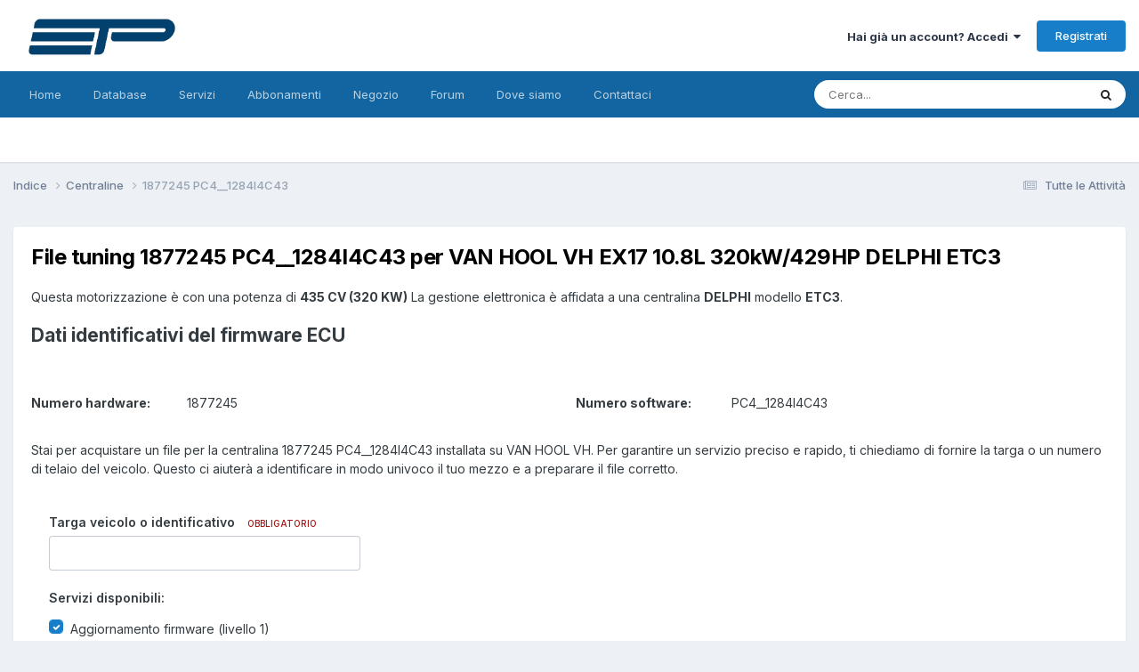

--- FILE ---
content_type: text/html;charset=UTF-8
request_url: https://www.etpsolutions.com/software/69515/
body_size: 13256
content:
<!DOCTYPE html>
<html lang="it-IT" dir="ltr">
	<head>
		<meta charset="utf-8">
        
		<title>File tuning 1877245 PC4__1284I4C43 - ETP Solutions Sagl</title>
		
			<!-- Google tag (gtag.js) -->
<script async src="https://www.googletagmanager.com/gtag/js?id=G-71PS7VCCSE"></script>
<script>
  window.dataLayer = window.dataLayer || [];
  function gtag(){dataLayer.push(arguments);}
  gtag('js', new Date());
  gtag('config', 'G-71PS7VCCSE');
</script>
<meta name="google-adsense-account" content="ca-pub-7818985691791835">
		
		
		
		

	<meta name="viewport" content="width=device-width, initial-scale=1">


	
	
		<meta property="og:image" content="https://www.etpsolutions.com/uploads/monthly_2024_01/resize2ETPNEWneroetrasparentesenzaspazilaterali.png.3dfaa6f419c1d5b53e18d57e99a2259c.png">
	


	<meta name="twitter:card" content="summary_large_image" />


	
		<meta name="twitter:site" content="@ETP_Solutions" />
	



	
		
			
				<meta property="og:title" content="File tuning 1877245 PC4__1284I4C43">
			
		
	

	
		
			
				<meta property="og:type" content="website">
			
		
	

	
		
			
				<meta property="og:url" content="https://www.etpsolutions.com/software/69515/">
			
		
	

	
		
			
				<meta name="description" content="per VAN HOOL VH EX17 10.8L 320kW/429HP DELPHI ETC3">
			
		
	

	
		
			
				<meta property="og:description" content="per VAN HOOL VH EX17 10.8L 320kW/429HP DELPHI ETC3">
			
		
	

	
		
			
				<meta property="og:updated_time" content="2024-10-16T08:15:00Z">
			
		
	

	
		
			
				<meta property="og:site_name" content="ETP Solutions Sagl">
			
		
	

	
		
			
				<meta property="og:locale" content="it_IT">
			
		
	


	
		<link rel="canonical" href="https://www.etpsolutions.com/software/69515/" />
	





<link rel="manifest" href="https://www.etpsolutions.com/manifest.webmanifest/">
<meta name="msapplication-config" content="https://www.etpsolutions.com/browserconfig.xml/">
<meta name="msapplication-starturl" content="/">
<meta name="application-name" content="ETP Solutions Sagl">
<meta name="apple-mobile-web-app-title" content="ETP Solutions Sagl">

	<meta name="theme-color" content="#ffffff">










<link rel="preload" href="//www.etpsolutions.com/applications/core/interface/font/fontawesome-webfont.woff2?v=4.7.0" as="font" crossorigin="anonymous">
		


	<link rel="preconnect" href="https://fonts.googleapis.com">
	<link rel="preconnect" href="https://fonts.gstatic.com" crossorigin>
	
		<link href="https://fonts.googleapis.com/css2?family=Inter:wght@300;400;500;600;700&display=swap" rel="stylesheet">
	



	<link rel='stylesheet' href='https://www.etpsolutions.com/uploads/css_built_45/341e4a57816af3ba440d891ca87450ff_framework.css?v=44cff8916d1759822281' media='all'>

	<link rel='stylesheet' href='https://www.etpsolutions.com/uploads/css_built_45/05e81b71abe4f22d6eb8d1a929494829_responsive.css?v=44cff8916d1759822281' media='all'>

	<link rel='stylesheet' href='https://www.etpsolutions.com/uploads/css_built_45/20446cf2d164adcc029377cb04d43d17_flags.css?v=44cff8916d1759822281' media='all'>

	<link rel='stylesheet' href='https://www.etpsolutions.com/uploads/css_built_45/90eb5adf50a8c640f633d47fd7eb1778_core.css?v=44cff8916d1759822281' media='all'>

	<link rel='stylesheet' href='https://www.etpsolutions.com/uploads/css_built_45/5a0da001ccc2200dc5625c3f3934497d_core_responsive.css?v=44cff8916d1759822281' media='all'>

	<link rel='stylesheet' href='https://www.etpsolutions.com/uploads/page_objects/services.css.6fb29a8a683ccd59c7749089b83558da.css?v=44cff8916d1759822281' media='all'>

	<link rel='stylesheet' href='https://www.etpsolutions.com/uploads/css_built_45/9037af43189dec1f1ca4d162227a3350_record.css?v=44cff8916d1759822281' media='all'>

	<link rel='stylesheet' href='https://www.etpsolutions.com/uploads/css_built_45/97c0a48072ce601c9764cb6b00a6588a_page.css?v=44cff8916d1759822281' media='all'>





<link rel='stylesheet' href='https://www.etpsolutions.com/uploads/css_built_45/258adbb6e4f3e83cd3b355f84e3fa002_custom.css?v=44cff8916d1759822281' media='all'>




		
		

	
	<link rel='shortcut icon' href='https://www.etpsolutions.com/uploads/monthly_2024_01/1067437501_resize2ETPNEWneroetrasparentesenzaspazilaterali.png' type="image/png">

	</head>
	<body class="ipsApp ipsApp_front ipsJS_none ipsClearfix cCmsDatabase_centraline" data-controller="core.front.core.app"  data-message=""  data-pageapp="cms" data-pagelocation="front" data-pagemodule="pages" data-pagecontroller="page" data-pageid="69515"   data-pagename="software" >
		
        

        

		<a href="#ipsLayout_mainArea" class="ipsHide" title="Vai al contenuto principale di questa pagina" accesskey="m">Vai al contenuto</a>
		





		<div id="ipsLayout_header" class="ipsClearfix">
			<header>
				<div class="ipsLayout_container">
					


<a href='https://www.etpsolutions.com/' id='elLogo' accesskey='1'><img src="https://www.etpsolutions.com/uploads/monthly_2024_04/imageedit_5_3955393769.png.98b39825cc19ed66381082811f0af328.png" alt='ETP Solutions Sagl'></a>

					
						

	<ul id="elUserNav" class="ipsList_inline cSignedOut ipsResponsive_showDesktop">
		
        
		
        
        
            
            
	


	<li class='cUserNav_icon ipsHide' id='elCart_container'></li>
	<li class='elUserNav_sep ipsHide' id='elCart_sep'></li>

<li id="elSignInLink">
                <a href="https://www.etpsolutions.com/login/" data-ipsmenu-closeonclick="false" data-ipsmenu id="elUserSignIn">
                    Hai già un account? Accedi  <i class="fa fa-caret-down"></i>
                </a>
                
<div id='elUserSignIn_menu' class='ipsMenu ipsMenu_auto ipsHide'>
	<form accept-charset='utf-8' method='post' action='https://www.etpsolutions.com/login/'>
		<input type="hidden" name="csrfKey" value="4641a6340bdfe6069a09f0e4799eb883">
		<input type="hidden" name="ref" value="aHR0cHM6Ly93d3cuZXRwc29sdXRpb25zLmNvbS9zb2Z0d2FyZS82OTUxNS8=">
		<div data-role="loginForm">
			
			
			
				
<div class="ipsPad ipsForm ipsForm_vertical">
	<h4 class="ipsType_sectionHead">Accedi</h4>
	<br><br>
	<ul class='ipsList_reset'>
		<li class="ipsFieldRow ipsFieldRow_noLabel ipsFieldRow_fullWidth">
			
			
				<input type="email" placeholder="Indirizzo Email" name="auth" autocomplete="email">
			
		</li>
		<li class="ipsFieldRow ipsFieldRow_noLabel ipsFieldRow_fullWidth">
			<input type="password" placeholder="Password" name="password" autocomplete="current-password">
		</li>
		<li class="ipsFieldRow ipsFieldRow_checkbox ipsClearfix">
			<span class="ipsCustomInput">
				<input type="checkbox" name="remember_me" id="remember_me_checkbox" value="1" checked aria-checked="true">
				<span></span>
			</span>
			<div class="ipsFieldRow_content">
				<label class="ipsFieldRow_label" for="remember_me_checkbox">Ricordami</label>
				<span class="ipsFieldRow_desc">Non consigliato su computer condivisi</span>
			</div>
		</li>
		<li class="ipsFieldRow ipsFieldRow_fullWidth">
			<button type="submit" name="_processLogin" value="usernamepassword" class="ipsButton ipsButton_primary ipsButton_small" id="elSignIn_submit">Accedi</button>
			
				<p class="ipsType_right ipsType_small">
					
						<a href='https://www.etpsolutions.com/lostpassword/' data-ipsDialog data-ipsDialog-title='Hai dimenticato la password?'>
					
					Hai dimenticato la password?</a>
				</p>
			
		</li>
	</ul>
</div>
			
		</div>
	</form>
</div>
            </li>
            
        
		
			<li>
				
					<a href="https://www.etpsolutions.com/register/" data-ipsdialog data-ipsdialog-size="narrow" data-ipsdialog-title="Registrati"  id="elRegisterButton" class="ipsButton ipsButton_normal ipsButton_primary">Registrati</a>
				
			</li>
		
	</ul>

						
<ul class='ipsMobileHamburger ipsList_reset ipsResponsive_hideDesktop'>
	<li data-ipsDrawer data-ipsDrawer-drawerElem='#elMobileDrawer'>
		<a href='#'>
			
			
			
			
			<i class='fa fa-navicon'></i>
		</a>
	</li>
</ul>
					
				</div>
			</header>
			

	<nav data-controller='core.front.core.navBar' class=' ipsResponsive_showDesktop'>
		<div class='ipsNavBar_primary ipsLayout_container '>
			<ul data-role="primaryNavBar" class='ipsClearfix'>
				


	
		
		
		<li  id='elNavSecondary_52' data-role="navBarItem" data-navApp="cms" data-navExt="Pages">
			
			
				<a href="https://www.etpsolutions.com"  data-navItem-id="52" >
					Home<span class='ipsNavBar_active__identifier'></span>
				</a>
			
			
		</li>
	
	

	
		
		
		<li  id='elNavSecondary_58' data-role="navBarItem" data-navApp="cms" data-navExt="Pages">
			
			
				<a href="https://www.etpsolutions.com/brands/"  data-navItem-id="58" >
					Database<span class='ipsNavBar_active__identifier'></span>
				</a>
			
			
		</li>
	
	

	
		
		
		<li  id='elNavSecondary_51' data-role="navBarItem" data-navApp="cms" data-navExt="Pages">
			
			
				<a href="https://www.etpsolutions.com/services/"  data-navItem-id="51" >
					Servizi<span class='ipsNavBar_active__identifier'></span>
				</a>
			
			
		</li>
	
	

	
		
		
		<li  id='elNavSecondary_57' data-role="navBarItem" data-navApp="nexus" data-navExt="Subscriptions">
			
			
				<a href="https://www.etpsolutions.com/subscriptions/"  data-navItem-id="57" >
					Abbonamenti<span class='ipsNavBar_active__identifier'></span>
				</a>
			
			
		</li>
	
	

	
		
		
		<li  id='elNavSecondary_50' data-role="navBarItem" data-navApp="nexus" data-navExt="Store">
			
			
				<a href="https://www.etpsolutions.com/store/"  data-navItem-id="50" >
					Negozio<span class='ipsNavBar_active__identifier'></span>
				</a>
			
			
				<ul class='ipsNavBar_secondary ipsHide' data-role='secondaryNavBar'>
					


	
	

	
	

	
	

	
	

	
	

					<li class='ipsHide' id='elNavigationMore_50' data-role='navMore'>
						<a href='#' data-ipsMenu data-ipsMenu-appendTo='#elNavigationMore_50' id='elNavigationMore_50_dropdown'>Altro <i class='fa fa-caret-down'></i></a>
						<ul class='ipsHide ipsMenu ipsMenu_auto' id='elNavigationMore_50_dropdown_menu' data-role='moreDropdown'></ul>
					</li>
				</ul>
			
		</li>
	
	

	
	

	
		
		
		<li  id='elNavSecondary_26' data-role="navBarItem" data-navApp="forums" data-navExt="Forums">
			
			
				<a href="https://www.etpsolutions.com/forums/"  data-navItem-id="26" >
					Forum<span class='ipsNavBar_active__identifier'></span>
				</a>
			
			
				<ul class='ipsNavBar_secondary ipsHide' data-role='secondaryNavBar'>
					


	
	

	
	

	
	

	
	

	
		
		
		<li  id='elNavSecondary_55' data-role="navBarItem" data-navApp="downloads" data-navExt="Downloads">
			
			
				<a href="https://www.etpsolutions.com/files/"  data-navItem-id="55" >
					Download<span class='ipsNavBar_active__identifier'></span>
				</a>
			
			
		</li>
	
	

					<li class='ipsHide' id='elNavigationMore_26' data-role='navMore'>
						<a href='#' data-ipsMenu data-ipsMenu-appendTo='#elNavigationMore_26' id='elNavigationMore_26_dropdown'>Altro <i class='fa fa-caret-down'></i></a>
						<ul class='ipsHide ipsMenu ipsMenu_auto' id='elNavigationMore_26_dropdown_menu' data-role='moreDropdown'></ul>
					</li>
				</ul>
			
		</li>
	
	

	
		
		
		<li  id='elNavSecondary_49' data-role="navBarItem" data-navApp="communitymap" data-navExt="Communitymap">
			
			
				<a href="https://www.etpsolutions.com/communitymap/map/"  data-navItem-id="49" >
					Dove siamo<span class='ipsNavBar_active__identifier'></span>
				</a>
			
			
		</li>
	
	

	
		
		
		<li  id='elNavSecondary_37' data-role="navBarItem" data-navApp="core" data-navExt="CustomItem">
			
			
				<a href="https://www.etpsolutions.com/contact/"  data-navItem-id="37" >
					Contattaci<span class='ipsNavBar_active__identifier'></span>
				</a>
			
			
		</li>
	
	

				<li class='ipsHide' id='elNavigationMore' data-role='navMore'>
					<a href='#' data-ipsMenu data-ipsMenu-appendTo='#elNavigationMore' id='elNavigationMore_dropdown'>Altro</a>
					<ul class='ipsNavBar_secondary ipsHide' data-role='secondaryNavBar'>
						<li class='ipsHide' id='elNavigationMore_more' data-role='navMore'>
							<a href='#' data-ipsMenu data-ipsMenu-appendTo='#elNavigationMore_more' id='elNavigationMore_more_dropdown'>Altro <i class='fa fa-caret-down'></i></a>
							<ul class='ipsHide ipsMenu ipsMenu_auto' id='elNavigationMore_more_dropdown_menu' data-role='moreDropdown'></ul>
						</li>
					</ul>
				</li>
			</ul>
			

	<div id="elSearchWrapper">
		<div id='elSearch' data-controller="core.front.core.quickSearch">
			<form accept-charset='utf-8' action='//www.etpsolutions.com/search/?do=quicksearch' method='post'>
                <input type='search' id='elSearchField' placeholder='Cerca...' name='q' autocomplete='off' aria-label='Cerca'>
                <details class='cSearchFilter'>
                    <summary class='cSearchFilter__text'></summary>
                    <ul class='cSearchFilter__menu'>
                        
                        <li><label><input type="radio" name="type" value="all" ><span class='cSearchFilter__menuText'>Ovunque</span></label></li>
                        
                            
                                <li><label><input type="radio" name="type" value='contextual_{&quot;type&quot;:&quot;cms_records17&quot;,&quot;nodes&quot;:32}' checked><span class='cSearchFilter__menuText'>Questa Categoria</span></label></li>
                            
                                <li><label><input type="radio" name="type" value='contextual_{&quot;type&quot;:&quot;cms_records17&quot;,&quot;item&quot;:69515}' checked><span class='cSearchFilter__menuText'>Questo Centralina</span></label></li>
                            
                        
                        
                            <li><label><input type="radio" name="type" value="gallery_image"><span class='cSearchFilter__menuText'>Immagini</span></label></li>
                        
                            <li><label><input type="radio" name="type" value="gallery_album_item"><span class='cSearchFilter__menuText'>Album</span></label></li>
                        
                            <li><label><input type="radio" name="type" value="nexus_package_item"><span class='cSearchFilter__menuText'>Prodotti</span></label></li>
                        
                            <li><label><input type="radio" name="type" value="cms_pages_pageitem"><span class='cSearchFilter__menuText'>Pages</span></label></li>
                        
                            <li><label><input type="radio" name="type" value="cms_records6"><span class='cSearchFilter__menuText'>Servizi</span></label></li>
                        
                            <li><label><input type="radio" name="type" value="cms_records10"><span class='cSearchFilter__menuText'>Marche</span></label></li>
                        
                            <li><label><input type="radio" name="type" value="cms_records11"><span class='cSearchFilter__menuText'>Modelli</span></label></li>
                        
                            <li><label><input type="radio" name="type" value="cms_records12"><span class='cSearchFilter__menuText'>Motori</span></label></li>
                        
                            <li><label><input type="radio" name="type" value="cms_records13"><span class='cSearchFilter__menuText'>Modelli ECU</span></label></li>
                        
                            <li><label><input type="radio" name="type" value="cms_records14"><span class='cSearchFilter__menuText'>Marche ECU</span></label></li>
                        
                            <li><label><input type="radio" name="type" value="cms_records17"><span class='cSearchFilter__menuText'>Centraline</span></label></li>
                        
                            <li><label><input type="radio" name="type" value="forums_topic"><span class='cSearchFilter__menuText'>Discussioni</span></label></li>
                        
                            <li><label><input type="radio" name="type" value="downloads_file"><span class='cSearchFilter__menuText'>File</span></label></li>
                        
                            <li><label><input type="radio" name="type" value="communitymap_markers"><span class='cSearchFilter__menuText'>Punti</span></label></li>
                        
                            <li><label><input type="radio" name="type" value="core_members"><span class='cSearchFilter__menuText'>Utenti</span></label></li>
                        
                    </ul>
                </details>
				<button class='cSearchSubmit' type="submit" aria-label='Cerca'><i class="fa fa-search"></i></button>
			</form>
		</div>
	</div>

		</div>
	</nav>

			
<ul id='elMobileNav' class='ipsResponsive_hideDesktop' data-controller='core.front.core.mobileNav'>
	
		
			
			
				
					<li id='elMobileBreadcrumb'>
						<a href='https://www.etpsolutions.com/software/'>
							<span>Centraline</span>
						</a>
					</li>
				
				
			
				
				
			
		
	
	
	
	<li >
		<a data-action="defaultStream" href='https://www.etpsolutions.com/discover/'><i class="fa fa-newspaper-o" aria-hidden="true"></i></a>
	</li>

	

	
		<li class='ipsJS_show'>
			<a href='https://www.etpsolutions.com/search/'><i class='fa fa-search'></i></a>
		</li>
	
</ul>
		</div>
		<main id="ipsLayout_body" class="ipsLayout_container">
			<div id="ipsLayout_contentArea">
				<div id="ipsLayout_contentWrapper">
					
<nav class='ipsBreadcrumb ipsBreadcrumb_top ipsFaded_withHover'>
	

	<ul class='ipsList_inline ipsPos_right'>
		
		<li >
			<a data-action="defaultStream" class='ipsType_light '  href='https://www.etpsolutions.com/discover/'><i class="fa fa-newspaper-o" aria-hidden="true"></i> <span>Tutte le Attività</span></a>
		</li>
		
	</ul>

	<ul data-role="breadcrumbList">
		<li>
			<a title="Indice" href='https://www.etpsolutions.com/'>
				<span>Indice <i class='fa fa-angle-right'></i></span>
			</a>
		</li>
		
		
			<li>
				
					<a href='https://www.etpsolutions.com/software/'>
						<span>Centraline <i class='fa fa-angle-right' aria-hidden="true"></i></span>
					</a>
				
			</li>
		
			<li>
				
					1877245 PC4__1284I4C43
				
			</li>
		
	</ul>
</nav>
					
					<div id="ipsLayout_mainArea">
						
						
						
						

	




	<div class='cWidgetContainer '  data-role='widgetReceiver' data-orientation='horizontal' data-widgetArea='header'>
		<ul class='ipsList_reset'>
			
				
					
					<li class='ipsWidget ipsWidget_horizontal ipsBox  ipsResponsive_block' data-blockID='app_cms_Database_wd5kjhafd' data-blockConfig="true" data-blockTitle="Database" data-blockErrorMessage="Questo blocco non può essere visualizzato. Questo potrebbe essere dovuto al fatto che ha bisogno di essere configurato, non è in grado di mostrare nulla su questa pagina o verrà visualizzato dopo aver ricaricato questa pagina."  data-controller='core.front.widgets.block'>
<style>
.cNexusProduct .cNexusPrice {
    font-size: 14px;
    font-weight: 600;
}
.cNexusPrice {
    color: rgb(var(--theme-price));
}
.cNexusProduct__prices {
    margin-top: 5px;
}
  
  .cNexusProduct_title a{
  	text-decoration: none;
  }
  ul.ipsForm > li.ipsFieldRow:nth-child(3), ul.ipsForm > li.ipsFieldRow:nth-child(4)
  {
  	text-align: center;
  }
</style>

<!-- DB IDs  -->










<!-- Classes  -->









<!-- Names. IDs  -->












         


<article class='ipsContained ipsSpacer_top ipsBox ipsResponsive_pull'>
	<div class='ipsClearfix ipsPadding '>
        <h1 class='ipsType_pageTitle ipsContained_container'>
          <span class='ipsType_break ipsContained'>File tuning 1877245 PC4__1284I4C43 per VAN HOOL VH EX17 10.8L 320kW/429HP DELPHI ETC3</span>
        </h1>
      <p class="ipsType_normal ipsType_medium ipsSpacer_top">
        	  

              

              
                  
                  
              
              
                  Questa motorizzazione è
              

              
                  con una potenza di <strong>435 CV (320 KW)</strong>
              
              
              
              
                  
                      
                      
                      
                          La gestione elettronica è affidata a una centralina <strong>DELPHI</strong>
                          modello <strong>ETC3</strong>.
                          
                      
                  
              
          </p>
      
      		
            
            
            
      
      	<section class="ipsType_normal" data-controller='core.front.core.lightboxedImages'>
                    <h2>Dati identificativi del firmware ECU</h2>
                       

          <div class='ipsGrid ipsGrid_collapsePhone ipsGrid_collapseTablet'>
              
              
              <ul class="ipsDataList ipsDataList_reducedSpacing ipsSpacer_top" style='column-count:2;'>

                
                
            
                
                  
                  
                  
                  	
                  
                
                
                    	
                    	
                
                    	
                			<li class="ipsDataItem">
                              <span class="ipsDataItem_generic ipsDataItem_size6"><strong>Numero hardware:</strong></span>
                              <span class="ipsDataItem_generic cFileInfoData">1877245</span>
							</li>
                		
                
                 		
                			<li class="ipsDataItem">
                              <span class="ipsDataItem_generic ipsDataItem_size6"><strong>Numero software:</strong></span>
                              <span class="ipsDataItem_generic cFileInfoData">PC4__1284I4C43</span>
							</li>
                		
                
                  		
                  		
                		
                  		
                		
                  		
                		
                  		
                		
                  		
                		
                  		
                		
              </ul>
          	</div>
          
        
      	</section>
      
     	<section class="ipsContained ipsType_normal" data-controller='core.front.core.lightboxedImages'>
          <div class='ipsSpacer ipsSpacer_top'>
            
          

          <p class='ipsType_normal ipsType_medium'>Stai per acquistare un file per la centralina 1877245 PC4__1284I4C43 installata su VAN HOOL VH. Per garantire un servizio preciso e rapido, ti chiediamo di fornire la targa o un numero di telaio del veicolo. Questo ci aiuterà a identificare in modo univoco il tuo mezzo e a preparare il file corretto.</p>

              



<form accept-charset='utf-8' class="ipsForm ipsForm_vertical" action="https://www.etpsolutions.com/software/69515/" method="post" enctype="multipart/form-data" data-controller="etp.front.fetchers.brands" data-ipsForm>
	<input type="hidden" name="form_submitted" value="1">
	
		
			<input type="hidden" name="csrfKey" value="4641a6340bdfe6069a09f0e4799eb883">
		
	
	
		<input type="hidden" name="MAX_FILE_SIZE" value="313524224">
		<input type="hidden" name="plupload" value="3c3bffb045e32bc7670df21f78a150d6">
	
	
	
		<div class="ipsPadding">
			
				<ul class='ipsList_reset'>
					
						
							
								
<li class='ipsFieldRow ipsClearfix  ' id="etp_input_inv_title">
	
		
			<label class='ipsFieldRow_label' for='elInput_etp_input_inv_title'>
				<span>Targa veicolo o identificativo</span> <span class='ipsFieldRow_required'>Obbligatorio</span>
			</label>
		
		<div class='ipsFieldRow_content' >
			
			


	<input
		type="text"
		name="etp_input_inv_title"
        
		id="elInput_etp_input_inv_title"
		aria-required='true'
		maxlength="50"
		
		
		
		
		
	>
	
	
	

			
			
			
			
		</div>
	
</li>
							
						
							
								
<li class='ipsFieldRow ipsClearfix  ' id="form_etp_ticket_linked_svc">
	
		
			<label class='ipsFieldRow_label' for='etp_ticket_linked_svc'>
				<span>Servizi disponibili:</span> 
			</label>
		
		<div class='ipsFieldRow_content' >
			
			

	<input type="hidden" name="etp_ticket_linked_svc[__EMPTY]" value="__EMPTY">

<div data-control="granularCheckboxset">
	
	<div data-role="checkboxsetGranular" class="ipsField__checkboxOverflow ">
		<input type="search" data-role="search" placeholder="Cerca" class="ipsHide ipsField__checkboxOverflow__search" />
		<ul class="ipsField_fieldList">
			
				<li data-role="result">
					<span class='ipsCustomInput'>
						<input type="checkbox"  name="etp_ticket_linked_svc[1]" value="1" checked   id="elCheckbox_etp_ticket_linked_svc_1">
						<span></span>
					</span>
					<div class='ipsField_fieldList_content'>
						<label for='elCheckbox_etp_ticket_linked_svc_1' id='elField_etp_ticket_linked_svc_label' data-role="label">Aggiornamento firmware (livello 1)</label>
						
							<br>
							<span class='ipsFieldRow_desc'>
								Versione aggiornata del firmware con migliore efficienza del motore in termini di potenza e consumi.<br>Elenco delle mappature trovate in questo firmware, il file che riceverai avrà modifiche in alcune di esse, ma non tutte, le più importanti: <br> <div style='max-height: 150px; max-width: 450px; overflow-y: auto;'><ul><li>Iniezione parzializzato</li><li>Iniezione correzione</li><li>Limitatore di coppia 2</li><li>Limitatore di coppia 3</li><li>Limitatore di coppia</li><li>Pressione specifica iniezione</li><li>Flusso massa aria</li></ul></div>
							</span>
						
					</div>
				</li>
			
				<li data-role="result">
					<span class='ipsCustomInput'>
						<input type="checkbox"  name="etp_ticket_linked_svc[6]" value="1"    id="elCheckbox_etp_ticket_linked_svc_6">
						<span></span>
					</span>
					<div class='ipsField_fieldList_content'>
						<label for='elCheckbox_etp_ticket_linked_svc_6' id='elField_etp_ticket_linked_svc_label' data-role="label">Soluzione ADBLUE</label>
						
							<br>
							<span class='ipsFieldRow_desc'>
								Versione aggiornata del firmware che risolve i problemi relativi all&#039; impianto di riduzione delle emissioni tramite additivo.
							</span>
						
					</div>
				</li>
			
				<li data-role="result">
					<span class='ipsCustomInput'>
						<input type="checkbox"  name="etp_ticket_linked_svc[4]" value="1"    id="elCheckbox_etp_ticket_linked_svc_4">
						<span></span>
					</span>
					<div class='ipsField_fieldList_content'>
						<label for='elCheckbox_etp_ticket_linked_svc_4' id='elField_etp_ticket_linked_svc_label' data-role="label">Soluzione FAP</label>
						
							<br>
							<span class='ipsFieldRow_desc'>
								Versione aggiornata del firmware che risolve i problemi del filtro anti particolato presente nei motori diesel e gli errori ad esso connessi.
							</span>
						
					</div>
				</li>
			
				<li data-role="result">
					<span class='ipsCustomInput'>
						<input type="checkbox"  name="etp_ticket_linked_svc[18]" value="1"    id="elCheckbox_etp_ticket_linked_svc_18">
						<span></span>
					</span>
					<div class='ipsField_fieldList_content'>
						<label for='elCheckbox_etp_ticket_linked_svc_18' id='elField_etp_ticket_linked_svc_label' data-role="label">Soluzione EGR</label>
						
							<br>
							<span class='ipsFieldRow_desc'>
								Versione aggiornata del firmware che risolve i problemi relativi alla valvola di ricircolo dei gas di scarico ed agli errori ad essa connessi.
							</span>
						
					</div>
				</li>
			
				<li data-role="result">
					<span class='ipsCustomInput'>
						<input type="checkbox"  name="etp_ticket_linked_svc[5]" value="1"    id="elCheckbox_etp_ticket_linked_svc_5">
						<span></span>
					</span>
					<div class='ipsField_fieldList_content'>
						<label for='elCheckbox_etp_ticket_linked_svc_5' id='elField_etp_ticket_linked_svc_label' data-role="label">Soluzione DTC</label>
						
							<br>
							<span class='ipsFieldRow_desc'>
								Versione aggiornata del firmware con la rimozione degli errori in formato Pxxxx, richiesta lettura dei codici tramite diagnosi.
							</span>
						
					</div>
				</li>
			
		</ul>
		
		
	</div>
</div>
			
			
			
			
		</div>
	
</li>
							
						
							
								<li class='ipsFieldRow ipsFieldRow_fullWidth ipsClearfix ipsSpacer_top ipsSpacer_double'>
	<h3 class="ipsType_sectionHead ipsType_center">Come funziona il servizio:</h3>
	<div class="ipsPadding ipsType_medium">
		<p class="ipsSpacer_bottom">
			Dopo il pagamento, verrà creato automaticamente un ticket di supporto nel tuo account. I nostri tecnici prenderanno in carico la tua richiesta nel più breve tempo possibile, fornendoti assistenza e il file direttamente tramite ticket.
		</p>
		
		<h4 class="ipsType_normal"><strong>Tempi di consegna</strong></h4>
		<p class="ipsSpacer_bottom">
			I tempi di consegna variano dai 10 ai 60 minuti in base alla complessità del lavoro, lavoriamo anche il fine settimana ed alcune volte durante le ore notture, il nostro fuso orario è GMT+1.
I nostri file sono realizzati a mano, sono testati e garantiti, non usiamo software automatici.
		</p>
		
		<h4 class="ipsType_normal"><strong>Politica di rimborso</strong></h4>
		<p class="ipsSpacer_bottom">
			Il rimborso non è previsto se le istruzioni ricevute tramite ticket non saranno rispettate, per mancanza di strumenti e/o collaborazione. E' vietato condividere o rivendere i nostri file. Per qualsiasi problema l'utente deve scrivere nel ticket prima di intraprendere qualsiasi decisione.
		</p>
		
		<h4 class="ipsType_normal"><strong>Dimensioni dei file:</strong></h4>
		<p class="ipsSpacer_bottom">
			I file forniti sono parziali e non sono adatti per programmatori da banco (che richiedono file totali). Se necessiti di un file totale dovrai allegare la lettura completa della tua centralina al ticket che verrà creato dopo il pagamento. Utilizzeremo la struttura del tuo file per garantire la massima compatibilità.
		</p>

		<h4 class="ipsType_normal"><strong>Formato e compatibilità</strong></h4>
		<p class="ipsSpacer_bottom">
			I nostri file sono in formato .BIN e sono compatibili con i più diffusi strumenti di programmazione come Kess, New Genius e Autotuner. Dovranno essere scritti con lo stesso programmatore utilizzato per la lettura.
		</p>

		<h4 class="ipsType_normal"><strong>Importante</strong></h4>
		<p>
			I file forniti non possono essere usati per cambiare la versione firmware della centralina o per ripristinare il funzionamento di una centralina se il firmware è stato corrotto oppure cancellato.
		</p>
	</div>
</li>
							
						
							
								<li class='ipsMessage ipsMessage_error'>È necessario registrarsi o effettuare l'accesso per procedere!</li>
							
						
					
				</ul>
			
		</div>
	
	<ul class="ipsPadding ipsList_inline ipsList_reset ipsClearfix ipsBorder_bottom ipsType_center">
		
			
			<li> 

	<a href="https://www.etpsolutions.com/login/" class=' ipsButton ipsButton_light'  role="button">Compra file originale <i class='fa fa-shopping-cart'></i> 29 €</a>
</li>
			
		
			
			<li> 

	<a href="https://www.etpsolutions.com/login/" class=' ipsButton ipsButton_light'  role="button">Compra file modificato <i class='fa fa-shopping-cart'></i> 299 €</a>
</li>
			
		
	</ul>
</form>
          </div>
         </section>      
      
            
          <section class="ipsType_richText ipsContained ipsType_normal" data-controller='core.front.core.lightboxedImages'>
            
            <br><h3 class="ipsType_sectionHead">Strumenti compatibili con questo veicolo</h3>
            <div class="ipsGrid ipsGrid_collapseTablet ipsGrid_collapsePhone">
			
            <div class="ipsGrid_span3 ipsPad_half ipsClearfix">
            	
            	<a href="https://www.etpsolutions.com/store/product/201-new-genius-slave/"><img class="ipsImage" width="140" src="https://www.etpsolutions.com/uploads/monthly_2023_01/813844697_NewGenius.png.35e749b9da2bd83849dd5db7ed9ddbe1.png" alt="New Genius è compatibile"></a>
                <div>
                    <h2 class='cNexusProduct_title ipsType_normal ipsType_unbold ipsType_reset ipsType_blendLinks'>
                        <a href="https://www.etpsolutions.com/store/product/201-new-genius-slave/" data-role='productLink'>New Genius slave</a>
                    </h2>
                    <div class='ipsType_reset ipsTruncate ipsTruncate_line'>
                        <strong>
<div class='cNexusProduct__prices'>
	

		<div>
			<span class="cNexusPrice">
				<span class='cNexusPrice_from'>Da</span> 1.490 €
				
			</span>
			
				<span class='cNexusPrice_tax ipsType_light'></span>
			
            
		</div>
        

	
</div></strong>
                    </div>
                    
                    
                    
                    <span class='ipsType_small cNexusStock cNexusStock_inStock'>
                        
                            In magazzino
                        
                    </span>
                    
                    
                </div>
              </div>
            
            
              <div class="ipsGrid_span3 ipsPad_half ipsClearfix">
            	
            	<a href="https://www.etpsolutions.com/store/product/202-new-trasdata-slave/"><img class="ipsImage" width="140" src="https://www.etpsolutions.com/uploads/monthly_2023_01/new-tradata.png.70e28c5d174fc6ed343084276622aecc.png" alt="New Trasdata è compatibile"></a>
                <div>
                    <h2 class='cNexusProduct_title ipsType_normal ipsType_unbold ipsType_reset ipsType_blendLinks'>
                        <a href="https://www.etpsolutions.com/store/product/202-new-trasdata-slave/" data-role='productLink'>New Trasdata slave</a>
                    </h2>
                    <div class='ipsType_reset ipsTruncate ipsTruncate_line'>
                        <strong>
<div class='cNexusProduct__prices'>
	

		<div>
			<span class="cNexusPrice">
				<span class='cNexusPrice_from'>Da</span> 1.190 €
				
			</span>
			
				<span class='cNexusPrice_tax ipsType_light'></span>
			
            
		</div>
        

	
</div></strong>
                    </div>
                    
                    
                    
                    <span class='ipsType_small cNexusStock cNexusStock_inStock'>
                        
                            In magazzino
                        
                    </span>
                    
                    
                </div>
               </div>
            
            </div>
            
            
            
            <h1>Non ci sono moduli aggiuntivi disponibili per questo veicolo</h1>
            
          </section> 
	</div>
</article></li>
				
			
		</ul>
	</div>

						
<div id="elCmsPageWrap" data-pageid="32283">

<div>
	

</div>
</div>
						


					</div>
					


					
<nav class='ipsBreadcrumb ipsBreadcrumb_bottom ipsFaded_withHover'>
	
		


	

	<ul class='ipsList_inline ipsPos_right'>
		
		<li >
			<a data-action="defaultStream" class='ipsType_light '  href='https://www.etpsolutions.com/discover/'><i class="fa fa-newspaper-o" aria-hidden="true"></i> <span>Tutte le Attività</span></a>
		</li>
		
	</ul>

	<ul data-role="breadcrumbList">
		<li>
			<a title="Indice" href='https://www.etpsolutions.com/'>
				<span>Indice <i class='fa fa-angle-right'></i></span>
			</a>
		</li>
		
		
			<li>
				
					<a href='https://www.etpsolutions.com/software/'>
						<span>Centraline <i class='fa fa-angle-right' aria-hidden="true"></i></span>
					</a>
				
			</li>
		
			<li>
				
					1877245 PC4__1284I4C43
				
			</li>
		
	</ul>
</nav>
				</div>
			</div>
			
		</main>
		<footer id="ipsLayout_footer" class="ipsClearfix">
			<div class="ipsLayout_container">
				
				

<ul id='elFooterSocialLinks' class='ipsList_inline ipsType_center ipsSpacer_top'>
	

	
		<li class='cUserNav_icon'>
			<a href='https://www.youtube.com/@ETPSolutions' target='_blank' class='cShareLink cShareLink_youtube' rel='noopener noreferrer'><i class='fa fa-youtube'></i></a>
        </li>
	
		<li class='cUserNav_icon'>
			<a href='https://www.facebook.com/etpsolutions/' target='_blank' class='cShareLink cShareLink_facebook' rel='noopener noreferrer'><i class='fa fa-facebook'></i></a>
        </li>
	
		<li class='cUserNav_icon'>
			<a href='https://www.instagram.com/etp_solutions/' target='_blank' class='cShareLink cShareLink_instagram' rel='noopener noreferrer'><i class='fa fa-instagram'></i></a>
        </li>
	
		<li class='cUserNav_icon'>
			<a href='https://x.com/ETP_Solutions' target='_blank' class='cShareLink cShareLink_x' rel='noopener noreferrer'><i class='fa fa-x'></i></a>
        </li>
	

</ul>


<ul class='ipsList_inline ipsType_center ipsSpacer_top' id="elFooterLinks">
	
	
		<li>
			<a href='#elNavLang_menu' id='elNavLang' data-ipsMenu data-ipsMenu-above>Lingua <i class='fa fa-caret-down'></i></a>
			<ul id='elNavLang_menu' class='ipsMenu ipsMenu_selectable ipsHide'>
			
				<li class='ipsMenu_item ipsMenu_itemChecked'>
					<form action="//www.etpsolutions.com/language/?csrfKey=4641a6340bdfe6069a09f0e4799eb883" method="post">
					<input type="hidden" name="ref" value="aHR0cHM6Ly93d3cuZXRwc29sdXRpb25zLmNvbS9zb2Z0d2FyZS82OTUxNS8=">
					<button type='submit' name='id' value='2' class='ipsButton ipsButton_link ipsButton_link_secondary'><i class='ipsFlag ipsFlag-it'></i> Italiano (Italia) (Default)</button>
					</form>
				</li>
			
				<li class='ipsMenu_item'>
					<form action="//www.etpsolutions.com/language/?csrfKey=4641a6340bdfe6069a09f0e4799eb883" method="post">
					<input type="hidden" name="ref" value="aHR0cHM6Ly93d3cuZXRwc29sdXRpb25zLmNvbS9zb2Z0d2FyZS82OTUxNS8=">
					<button type='submit' name='id' value='6' class='ipsButton ipsButton_link ipsButton_link_secondary'><i class='ipsFlag ipsFlag-ch'></i> Italiano (Svizzera) </button>
					</form>
				</li>
			
				<li class='ipsMenu_item'>
					<form action="//www.etpsolutions.com/language/?csrfKey=4641a6340bdfe6069a09f0e4799eb883" method="post">
					<input type="hidden" name="ref" value="aHR0cHM6Ly93d3cuZXRwc29sdXRpb25zLmNvbS9zb2Z0d2FyZS82OTUxNS8=">
					<button type='submit' name='id' value='1' class='ipsButton ipsButton_link ipsButton_link_secondary'><i class='ipsFlag ipsFlag-us'></i> English (United States) </button>
					</form>
				</li>
			
				<li class='ipsMenu_item'>
					<form action="//www.etpsolutions.com/language/?csrfKey=4641a6340bdfe6069a09f0e4799eb883" method="post">
					<input type="hidden" name="ref" value="aHR0cHM6Ly93d3cuZXRwc29sdXRpb25zLmNvbS9zb2Z0d2FyZS82OTUxNS8=">
					<button type='submit' name='id' value='10' class='ipsButton ipsButton_link ipsButton_link_secondary'><i class='ipsFlag ipsFlag-za'></i> English (South Africa) </button>
					</form>
				</li>
			
				<li class='ipsMenu_item'>
					<form action="//www.etpsolutions.com/language/?csrfKey=4641a6340bdfe6069a09f0e4799eb883" method="post">
					<input type="hidden" name="ref" value="aHR0cHM6Ly93d3cuZXRwc29sdXRpb25zLmNvbS9zb2Z0d2FyZS82OTUxNS8=">
					<button type='submit' name='id' value='20' class='ipsButton ipsButton_link ipsButton_link_secondary'><i class='ipsFlag ipsFlag-ca'></i> English (Canada) </button>
					</form>
				</li>
			
				<li class='ipsMenu_item'>
					<form action="//www.etpsolutions.com/language/?csrfKey=4641a6340bdfe6069a09f0e4799eb883" method="post">
					<input type="hidden" name="ref" value="aHR0cHM6Ly93d3cuZXRwc29sdXRpb25zLmNvbS9zb2Z0d2FyZS82OTUxNS8=">
					<button type='submit' name='id' value='21' class='ipsButton ipsButton_link ipsButton_link_secondary'><i class='ipsFlag ipsFlag-gb'></i> English (United Kingdom) </button>
					</form>
				</li>
			
				<li class='ipsMenu_item'>
					<form action="//www.etpsolutions.com/language/?csrfKey=4641a6340bdfe6069a09f0e4799eb883" method="post">
					<input type="hidden" name="ref" value="aHR0cHM6Ly93d3cuZXRwc29sdXRpb25zLmNvbS9zb2Z0d2FyZS82OTUxNS8=">
					<button type='submit' name='id' value='22' class='ipsButton ipsButton_link ipsButton_link_secondary'><i class='ipsFlag ipsFlag-au'></i> English (Australia) </button>
					</form>
				</li>
			
				<li class='ipsMenu_item'>
					<form action="//www.etpsolutions.com/language/?csrfKey=4641a6340bdfe6069a09f0e4799eb883" method="post">
					<input type="hidden" name="ref" value="aHR0cHM6Ly93d3cuZXRwc29sdXRpb25zLmNvbS9zb2Z0d2FyZS82OTUxNS8=">
					<button type='submit' name='id' value='3' class='ipsButton ipsButton_link ipsButton_link_secondary'><i class='ipsFlag ipsFlag-de'></i> Deutsch (Deutschland) </button>
					</form>
				</li>
			
				<li class='ipsMenu_item'>
					<form action="//www.etpsolutions.com/language/?csrfKey=4641a6340bdfe6069a09f0e4799eb883" method="post">
					<input type="hidden" name="ref" value="aHR0cHM6Ly93d3cuZXRwc29sdXRpb25zLmNvbS9zb2Z0d2FyZS82OTUxNS8=">
					<button type='submit' name='id' value='7' class='ipsButton ipsButton_link ipsButton_link_secondary'><i class='ipsFlag ipsFlag-ch'></i> Deutsch (Schweiz) </button>
					</form>
				</li>
			
				<li class='ipsMenu_item'>
					<form action="//www.etpsolutions.com/language/?csrfKey=4641a6340bdfe6069a09f0e4799eb883" method="post">
					<input type="hidden" name="ref" value="aHR0cHM6Ly93d3cuZXRwc29sdXRpb25zLmNvbS9zb2Z0d2FyZS82OTUxNS8=">
					<button type='submit' name='id' value='4' class='ipsButton ipsButton_link ipsButton_link_secondary'><i class='ipsFlag ipsFlag-fr'></i> Français (France) </button>
					</form>
				</li>
			
				<li class='ipsMenu_item'>
					<form action="//www.etpsolutions.com/language/?csrfKey=4641a6340bdfe6069a09f0e4799eb883" method="post">
					<input type="hidden" name="ref" value="aHR0cHM6Ly93d3cuZXRwc29sdXRpb25zLmNvbS9zb2Z0d2FyZS82OTUxNS8=">
					<button type='submit' name='id' value='8' class='ipsButton ipsButton_link ipsButton_link_secondary'><i class='ipsFlag ipsFlag-ch'></i> Français (Suisse) </button>
					</form>
				</li>
			
				<li class='ipsMenu_item'>
					<form action="//www.etpsolutions.com/language/?csrfKey=4641a6340bdfe6069a09f0e4799eb883" method="post">
					<input type="hidden" name="ref" value="aHR0cHM6Ly93d3cuZXRwc29sdXRpb25zLmNvbS9zb2Z0d2FyZS82OTUxNS8=">
					<button type='submit' name='id' value='5' class='ipsButton ipsButton_link ipsButton_link_secondary'><i class='ipsFlag ipsFlag-es'></i> Español (España) </button>
					</form>
				</li>
			
				<li class='ipsMenu_item'>
					<form action="//www.etpsolutions.com/language/?csrfKey=4641a6340bdfe6069a09f0e4799eb883" method="post">
					<input type="hidden" name="ref" value="aHR0cHM6Ly93d3cuZXRwc29sdXRpb25zLmNvbS9zb2Z0d2FyZS82OTUxNS8=">
					<button type='submit' name='id' value='9' class='ipsButton ipsButton_link ipsButton_link_secondary'><i class='ipsFlag ipsFlag-mx'></i> Español (México) </button>
					</form>
				</li>
			
				<li class='ipsMenu_item'>
					<form action="//www.etpsolutions.com/language/?csrfKey=4641a6340bdfe6069a09f0e4799eb883" method="post">
					<input type="hidden" name="ref" value="aHR0cHM6Ly93d3cuZXRwc29sdXRpb25zLmNvbS9zb2Z0d2FyZS82OTUxNS8=">
					<button type='submit' name='id' value='15' class='ipsButton ipsButton_link ipsButton_link_secondary'><i class='ipsFlag ipsFlag-uy'></i> Español (Uruguay) </button>
					</form>
				</li>
			
				<li class='ipsMenu_item'>
					<form action="//www.etpsolutions.com/language/?csrfKey=4641a6340bdfe6069a09f0e4799eb883" method="post">
					<input type="hidden" name="ref" value="aHR0cHM6Ly93d3cuZXRwc29sdXRpb25zLmNvbS9zb2Z0d2FyZS82OTUxNS8=">
					<button type='submit' name='id' value='16' class='ipsButton ipsButton_link ipsButton_link_secondary'><i class='ipsFlag ipsFlag-pa'></i> Español (Panamá) </button>
					</form>
				</li>
			
				<li class='ipsMenu_item'>
					<form action="//www.etpsolutions.com/language/?csrfKey=4641a6340bdfe6069a09f0e4799eb883" method="post">
					<input type="hidden" name="ref" value="aHR0cHM6Ly93d3cuZXRwc29sdXRpb25zLmNvbS9zb2Z0d2FyZS82OTUxNS8=">
					<button type='submit' name='id' value='17' class='ipsButton ipsButton_link ipsButton_link_secondary'><i class='ipsFlag ipsFlag-co'></i> Español (Colombia) </button>
					</form>
				</li>
			
				<li class='ipsMenu_item'>
					<form action="//www.etpsolutions.com/language/?csrfKey=4641a6340bdfe6069a09f0e4799eb883" method="post">
					<input type="hidden" name="ref" value="aHR0cHM6Ly93d3cuZXRwc29sdXRpb25zLmNvbS9zb2Z0d2FyZS82OTUxNS8=">
					<button type='submit' name='id' value='18' class='ipsButton ipsButton_link ipsButton_link_secondary'><i class='ipsFlag ipsFlag-gt'></i> Español (Guatemala) </button>
					</form>
				</li>
			
				<li class='ipsMenu_item'>
					<form action="//www.etpsolutions.com/language/?csrfKey=4641a6340bdfe6069a09f0e4799eb883" method="post">
					<input type="hidden" name="ref" value="aHR0cHM6Ly93d3cuZXRwc29sdXRpb25zLmNvbS9zb2Z0d2FyZS82OTUxNS8=">
					<button type='submit' name='id' value='19' class='ipsButton ipsButton_link ipsButton_link_secondary'><i class='ipsFlag ipsFlag-ar'></i> Español (Argentina) </button>
					</form>
				</li>
			
				<li class='ipsMenu_item'>
					<form action="//www.etpsolutions.com/language/?csrfKey=4641a6340bdfe6069a09f0e4799eb883" method="post">
					<input type="hidden" name="ref" value="aHR0cHM6Ly93d3cuZXRwc29sdXRpb25zLmNvbS9zb2Z0d2FyZS82OTUxNS8=">
					<button type='submit' name='id' value='23' class='ipsButton ipsButton_link ipsButton_link_secondary'><i class='ipsFlag ipsFlag-es'></i> Español (España) Copia </button>
					</form>
				</li>
			
				<li class='ipsMenu_item'>
					<form action="//www.etpsolutions.com/language/?csrfKey=4641a6340bdfe6069a09f0e4799eb883" method="post">
					<input type="hidden" name="ref" value="aHR0cHM6Ly93d3cuZXRwc29sdXRpb25zLmNvbS9zb2Z0d2FyZS82OTUxNS8=">
					<button type='submit' name='id' value='11' class='ipsButton ipsButton_link ipsButton_link_secondary'><i class='ipsFlag ipsFlag-pl'></i> Polski (Polska) </button>
					</form>
				</li>
			
				<li class='ipsMenu_item'>
					<form action="//www.etpsolutions.com/language/?csrfKey=4641a6340bdfe6069a09f0e4799eb883" method="post">
					<input type="hidden" name="ref" value="aHR0cHM6Ly93d3cuZXRwc29sdXRpb25zLmNvbS9zb2Z0d2FyZS82OTUxNS8=">
					<button type='submit' name='id' value='12' class='ipsButton ipsButton_link ipsButton_link_secondary'><i class='ipsFlag ipsFlag-ro'></i> Română (România) </button>
					</form>
				</li>
			
				<li class='ipsMenu_item'>
					<form action="//www.etpsolutions.com/language/?csrfKey=4641a6340bdfe6069a09f0e4799eb883" method="post">
					<input type="hidden" name="ref" value="aHR0cHM6Ly93d3cuZXRwc29sdXRpb25zLmNvbS9zb2Z0d2FyZS82OTUxNS8=">
					<button type='submit' name='id' value='13' class='ipsButton ipsButton_link ipsButton_link_secondary'><i class='ipsFlag ipsFlag-cz'></i> Čeština (Česká republika) </button>
					</form>
				</li>
			
				<li class='ipsMenu_item'>
					<form action="//www.etpsolutions.com/language/?csrfKey=4641a6340bdfe6069a09f0e4799eb883" method="post">
					<input type="hidden" name="ref" value="aHR0cHM6Ly93d3cuZXRwc29sdXRpb25zLmNvbS9zb2Z0d2FyZS82OTUxNS8=">
					<button type='submit' name='id' value='14' class='ipsButton ipsButton_link ipsButton_link_secondary'><i class='ipsFlag ipsFlag-ua'></i> Українська (Україна) </button>
					</form>
				</li>
			
			</ul>
		</li>
	
	
	
		<li>
			<a href='#elNavTheme_menu' id='elNavTheme' data-ipsMenu data-ipsMenu-above>Tema <i class='fa fa-caret-down'></i></a>
			<ul id='elNavTheme_menu' class='ipsMenu ipsMenu_selectable ipsHide'>
			
				<li class='ipsMenu_item ipsMenu_itemChecked'>
					<form action="//www.etpsolutions.com/theme/?csrfKey=4641a6340bdfe6069a09f0e4799eb883" method="post">
					<input type="hidden" name="ref" value="aHR0cHM6Ly93d3cuZXRwc29sdXRpb25zLmNvbS9zb2Z0d2FyZS82OTUxNS8=">
					<button type='submit' name='id' value='45' class='ipsButton ipsButton_link ipsButton_link_secondary'>Default (Default)</button>
					</form>
				</li>
			
				<li class='ipsMenu_item'>
					<form action="//www.etpsolutions.com/theme/?csrfKey=4641a6340bdfe6069a09f0e4799eb883" method="post">
					<input type="hidden" name="ref" value="aHR0cHM6Ly93d3cuZXRwc29sdXRpb25zLmNvbS9zb2Z0d2FyZS82OTUxNS8=">
					<button type='submit' name='id' value='48' class='ipsButton ipsButton_link ipsButton_link_secondary'>Dynamic </button>
					</form>
				</li>
			
			</ul>
		</li>
	
	
		<li><a href='https://www.etpsolutions.com/privacy/'>Politica sulla Riservatezza</a></li>
	
	
		<li><a rel="nofollow" href='https://www.etpsolutions.com/contact/' data-ipsdialog  data-ipsdialog-title="Contattaci">Contattaci</a></li>
	
	<li><a rel="nofollow" href='https://www.etpsolutions.com/cookies/'>Cookies</a></li>

</ul>	


<p id='elCopyright'>
	<span id='elCopyright_userLine'>Copyright ETP Solutions Sagl</span>
	<a rel='nofollow' title='Invision Community' href='https://www.invisioncommunity.com/'>Powered by Invision Community</a>
</p>
			</div>
		</footer>
		

<div id="elMobileDrawer" class="ipsDrawer ipsHide">
	<div class="ipsDrawer_menu">
		<a href="#" class="ipsDrawer_close" data-action="close"><span>×</span></a>
		<div class="ipsDrawer_content ipsFlex ipsFlex-fd:column">
<ul id="elUserNav_mobile" class="ipsList_inline signed_in ipsClearfix">
	


</ul>

			
				<div class="ipsPadding ipsBorder_bottom">
					<ul class="ipsToolList ipsToolList_vertical">
						<li>
							<a href="https://www.etpsolutions.com/login/" id="elSigninButton_mobile" class="ipsButton ipsButton_light ipsButton_small ipsButton_fullWidth">Hai già un account? Accedi</a>
						</li>
						
							<li>
								
									<a href="https://www.etpsolutions.com/register/" data-ipsdialog data-ipsdialog-size="narrow" data-ipsdialog-title="Registrati" data-ipsdialog-fixed="true"  id="elRegisterButton_mobile" class="ipsButton ipsButton_small ipsButton_fullWidth ipsButton_important">Registrati</a>
								
							</li>
						
					</ul>
				</div>
			

			

			<ul class="ipsDrawer_list ipsFlex-flex:11">
				

				
				
				
				
					
						
						
							<li><a href="https://www.etpsolutions.com" >Home</a></li>
						
					
				
					
						
						
							<li><a href="https://www.etpsolutions.com/brands/" >Database</a></li>
						
					
				
					
						
						
							<li><a href="https://www.etpsolutions.com/services/" >Servizi</a></li>
						
					
				
					
						
						
							<li><a href="https://www.etpsolutions.com/subscriptions/" >Abbonamenti</a></li>
						
					
				
					
						
						
							<li class="ipsDrawer_itemParent">
								<h4 class="ipsDrawer_title"><a href="#">Negozio</a></h4>
								<ul class="ipsDrawer_list">
									<li data-action="back"><a href="#">Indietro</a></li>
									
									
										
										
										
											
										
											
										
											
										
											
										
											
										
									
													
									
										<li><a href="https://www.etpsolutions.com/store/">Negozio</a></li>
									
									
									
										


	

	

	

	

	

										
								</ul>
							</li>
						
					
				
					
				
					
						
						
							<li class="ipsDrawer_itemParent">
								<h4 class="ipsDrawer_title"><a href="#">Forum</a></h4>
								<ul class="ipsDrawer_list">
									<li data-action="back"><a href="#">Indietro</a></li>
									
									
										
										
										
											
										
											
										
											
										
											
										
											
												
											
										
									
													
									
										<li><a href="https://www.etpsolutions.com/forums/">Forum</a></li>
									
									
									
										


	

	

	

	

	
		
			<li>
				<a href='https://www.etpsolutions.com/files/' >
					Download
				</a>
			</li>
		
	

										
								</ul>
							</li>
						
					
				
					
						
						
							<li><a href="https://www.etpsolutions.com/communitymap/map/" >Dove siamo</a></li>
						
					
				
					
						
						
							<li><a href="https://www.etpsolutions.com/contact/" >Contattaci</a></li>
						
					
				
				
			</ul>

			
		</div>
	</div>
</div>

<div id="elMobileCreateMenuDrawer" class="ipsDrawer ipsHide">
	<div class="ipsDrawer_menu">
		<a href="#" class="ipsDrawer_close" data-action="close"><span>×</span></a>
		<div class="ipsDrawer_content ipsSpacer_bottom ipsPad">
			<ul class="ipsDrawer_list">
				<li class="ipsDrawer_listTitle ipsType_reset">Crea Nuovo...</li>
				
			</ul>
		</div>
	</div>
</div>

		
		

	
	<script type='text/javascript'>
		var ipsDebug = false;		
	
		var CKEDITOR_BASEPATH = '//www.etpsolutions.com/applications/core/interface/ckeditor/ckeditor/';
	
		var ipsSettings = {
			
			
			cookie_domain: "etpsolutions.com",
			
			cookie_path: "/",
			
			cookie_prefix: "ips4_",
			
			
			cookie_ssl: true,
			
            essential_cookies: ["oauth_authorize","member_id","login_key","clearAutosave","lastSearch","device_key","IPSSessionFront","loggedIn","noCache","hasJS","cookie_consent","cookie_consent_optional","language","cm_reg","location","currency","guestTransactionKey","forumpass_*"],
			upload_imgURL: "",
			message_imgURL: "",
			notification_imgURL: "",
			baseURL: "//www.etpsolutions.com/",
			jsURL: "//www.etpsolutions.com/applications/core/interface/js/js.php",
			csrfKey: "4641a6340bdfe6069a09f0e4799eb883",
			antiCache: "44cff8916d1759822281",
			jsAntiCache: "44cff8916d1765649483",
			disableNotificationSounds: true,
			useCompiledFiles: true,
			links_external: true,
			memberID: 0,
			lazyLoadEnabled: false,
			blankImg: "//www.etpsolutions.com/applications/core/interface/js/spacer.png",
			googleAnalyticsEnabled: true,
			matomoEnabled: false,
			viewProfiles: true,
			mapProvider: 'none',
			mapApiKey: '',
			pushPublicKey: "BE6XfLrGyyxaJ6TVKeqjQshnIAxDEPS8aRyv1IbTIRUG86_R1Meb_TKyV6SpXAl55IYnWOiuNogFXPQMiL5CNeo",
			relativeDates: true
		};
		
		
		
		
			ipsSettings['maxImageDimensions'] = {
				width: 1000,
				height: 750
			};
		
		
	</script>





<script type='text/javascript' src='https://www.etpsolutions.com/uploads/javascript_global/root_library.js?v=44cff8916d1765649483' data-ips></script>


<script type='text/javascript' src='https://www.etpsolutions.com/uploads/javascript_global/root_js_lang_2.js?v=44cff8916d1765649483' data-ips></script>


<script type='text/javascript' src='https://www.etpsolutions.com/uploads/javascript_global/root_framework.js?v=44cff8916d1765649483' data-ips></script>


<script type='text/javascript' src='https://www.etpsolutions.com/uploads/javascript_core/global_global_core.js?v=44cff8916d1765649483' data-ips></script>


<script type='text/javascript' src='https://www.etpsolutions.com/uploads/javascript_global/root_front.js?v=44cff8916d1765649483' data-ips></script>


<script type='text/javascript' src='https://www.etpsolutions.com/uploads/javascript_core/front_front_core.js?v=44cff8916d1765649483' data-ips></script>


<script type='text/javascript' src='https://www.etpsolutions.com/uploads/page_objects/servicesCheckBoxes.js.953a6b7770730e1b03890d8e4d6834f2.js?v=44cff8916d1765649483' data-ips></script>


<script type='text/javascript' src='https://www.etpsolutions.com/uploads/javascript_cms/front_app.js?v=44cff8916d1765649483' data-ips></script>


<script type='text/javascript' src='https://www.etpsolutions.com/uploads/javascript_global/root_map.js?v=44cff8916d1765649483' data-ips></script>



	<script type='text/javascript'>
		
			ips.setSetting( 'date_format', jQuery.parseJSON('"dd\/mm\/yy"') );
		
			ips.setSetting( 'date_first_day', jQuery.parseJSON('0') );
		
			ips.setSetting( 'ipb_url_filter_option', jQuery.parseJSON('"black"') );
		
			ips.setSetting( 'url_filter_any_action', jQuery.parseJSON('"allow"') );
		
			ips.setSetting( 'bypass_profanity', jQuery.parseJSON('0') );
		
			ips.setSetting( 'emoji_style', jQuery.parseJSON('"native"') );
		
			ips.setSetting( 'emoji_shortcodes', jQuery.parseJSON('true') );
		
			ips.setSetting( 'emoji_ascii', jQuery.parseJSON('true') );
		
			ips.setSetting( 'emoji_cache', jQuery.parseJSON('1681320042') );
		
			ips.setSetting( 'image_jpg_quality', jQuery.parseJSON('75') );
		
			ips.setSetting( 'cloud2', jQuery.parseJSON('false') );
		
			ips.setSetting( 'isAnonymous', jQuery.parseJSON('false') );
		
		
        
    </script>



<script type='application/ld+json'>
{
    "@context": "http://schema.org",
    "@type": "Product",
    "url": "https://www.etpsolutions.com/software/69515/",
    "mainEntityOfPage": "https://www.etpsolutions.com/software/69515/",
    "name": "File tuning 1877245 PC4__1284I4C43",
    "image": {
        "@type": "ImageObject",
        "url": "https://www.etpsolutions.com/uploads/monthly_2024_01/ETPNEWneroetrasparente.thumb.png.4b17fb1fe2a51aac0bb0a0bc961a8d90.png",
        "width": "500",
        "height": "500"
    },
    "description": "per VAN HOOL VH EX17 10.8L 320kW/429HP DELPHI ETC3",
    "review": [],
    "aggregateRating": {
        "@type": "AggregateRating",
        "ratingValue": "5",
        "reviewCount": "1"
    },
    "offers": {
        "@type": "Offer",
        "url": "https://www.etpsolutions.com/software/69515/",
        "itemCondition": "https://schema.org/NewCondition",
        "availability": "https://schema.org/InStock",
        "price": "29.00",
        "priceCurrency": "EUR",
        "priceValidUntil": "2030-12-31",
        "shippingDetails": {
            "@type": "OfferShippingDetails",
            "shippingDestination": {
                "@type": "DefinedRegion",
                "addressCountry": "WW"
            },
            "deliveryTime": {
                "@type": "ShippingDeliveryTime",
                "handlingTime": {
                    "@type": "QuantitativeValue",
                    "minValue": 0,
                    "maxValue": 1,
                    "unitCode": "DAY"
                },
                "transitTime": {
                    "@type": "QuantitativeValue",
                    "minValue": 0,
                    "maxValue": 0,
                    "unitCode": "DAY"
                }
            },
            "shippingRate": {
                "@type": "MonetaryAmount",
                "value": 0,
                "currency": "EUR"
            }
        },
        "hasMerchantReturnPolicy": {
            "@type": "MerchantReturnPolicy",
            "applicableCountry": "CH",
            "returnPolicyCategory": "https://schema.org/MerchantReturnNotPermitted"
        }
    }
}	
</script>

<script type='application/ld+json'>
{
    "@context": "http://www.schema.org",
    "publisher": "https://www.etpsolutions.com/#organization",
    "@type": "WebSite",
    "@id": "https://www.etpsolutions.com/#website",
    "mainEntityOfPage": "https://www.etpsolutions.com/",
    "name": "ETP Solutions Sagl",
    "url": "https://www.etpsolutions.com/",
    "potentialAction": {
        "type": "SearchAction",
        "query-input": "required name=query",
        "target": "https://www.etpsolutions.com/search/?q={query}"
    },
    "inLanguage": [
        {
            "@type": "Language",
            "name": "Italiano (Italia)",
            "alternateName": "it-IT"
        },
        {
            "@type": "Language",
            "name": "Italiano (Svizzera)",
            "alternateName": "it-CH"
        },
        {
            "@type": "Language",
            "name": "English (United States)",
            "alternateName": "en-US"
        },
        {
            "@type": "Language",
            "name": "English (South Africa)",
            "alternateName": "en-ZA"
        },
        {
            "@type": "Language",
            "name": "English (Canada)",
            "alternateName": "en-CA"
        },
        {
            "@type": "Language",
            "name": "English (United Kingdom)",
            "alternateName": "en-GB"
        },
        {
            "@type": "Language",
            "name": "English (Australia)",
            "alternateName": "en-AU"
        },
        {
            "@type": "Language",
            "name": "Deutsch (Deutschland)",
            "alternateName": "de-DE"
        },
        {
            "@type": "Language",
            "name": "Deutsch (Schweiz)",
            "alternateName": "de-CH"
        },
        {
            "@type": "Language",
            "name": "Fran\u00e7ais (France)",
            "alternateName": "fr-FR"
        },
        {
            "@type": "Language",
            "name": "Fran\u00e7ais (Suisse)",
            "alternateName": "fr-CH"
        },
        {
            "@type": "Language",
            "name": "Espa\u00f1ol (Espa\u00f1a)",
            "alternateName": "es-ES"
        },
        {
            "@type": "Language",
            "name": "Espa\u00f1ol (M\u00e9xico)",
            "alternateName": "es-MX"
        },
        {
            "@type": "Language",
            "name": "Espa\u00f1ol (Uruguay)",
            "alternateName": "es-UY"
        },
        {
            "@type": "Language",
            "name": "Espa\u00f1ol (Panam\u00e1)",
            "alternateName": "es-PA"
        },
        {
            "@type": "Language",
            "name": "Espa\u00f1ol (Colombia)",
            "alternateName": "es-CO"
        },
        {
            "@type": "Language",
            "name": "Espa\u00f1ol (Guatemala)",
            "alternateName": "es-GT"
        },
        {
            "@type": "Language",
            "name": "Espa\u00f1ol (Argentina)",
            "alternateName": "es-AR"
        },
        {
            "@type": "Language",
            "name": "Espa\u00f1ol (Espa\u00f1a) Copia",
            "alternateName": "es-ES"
        },
        {
            "@type": "Language",
            "name": "Polski (Polska)",
            "alternateName": "pl-PL"
        },
        {
            "@type": "Language",
            "name": "Rom\u00e2n\u0103 (Rom\u00e2nia)",
            "alternateName": "ro-RO"
        },
        {
            "@type": "Language",
            "name": "\u010ce\u0161tina (\u010cesk\u00e1 republika)",
            "alternateName": "cs-CZ"
        },
        {
            "@type": "Language",
            "name": "\u0423\u043a\u0440\u0430\u0457\u043d\u0441\u044c\u043a\u0430 (\u0423\u043a\u0440\u0430\u0457\u043d\u0430)",
            "alternateName": "uk-UA"
        }
    ]
}	
</script>

<script type='application/ld+json'>
{
    "@context": "http://www.schema.org",
    "@type": "Organization",
    "@id": "https://www.etpsolutions.com/#organization",
    "mainEntityOfPage": "https://www.etpsolutions.com/",
    "name": "ETP Solutions Sagl",
    "url": "https://www.etpsolutions.com/",
    "logo": {
        "@type": "ImageObject",
        "@id": "https://www.etpsolutions.com/#logo",
        "url": "https://www.etpsolutions.com/uploads/monthly_2024_04/imageedit_5_3955393769.png.98b39825cc19ed66381082811f0af328.png"
    },
    "sameAs": [
        "https://www.youtube.com/@ETPSolutions",
        "https://www.facebook.com/etpsolutions/",
        "https://www.instagram.com/etp_solutions/",
        "https://x.com/ETP_Solutions"
    ],
    "address": {
        "@type": "PostalAddress",
        "streetAddress": "Via Caragne",
        "addressLocality": "Lugano",
        "addressRegion": "",
        "postalCode": "6900",
        "addressCountry": "CH"
    }
}	
</script>

<script type='application/ld+json'>
{
    "@context": "http://schema.org",
    "@type": "BreadcrumbList",
    "itemListElement": [
        {
            "@type": "ListItem",
            "position": 1,
            "item": {
                "name": "Centraline",
                "@id": "https://www.etpsolutions.com/software/"
            }
        },
        {
            "@type": "ListItem",
            "position": 2,
            "item": {
                "name": "1877245 PC4__1284I4C43"
            }
        }
    ]
}	
</script>

<script type='application/ld+json'>
{
    "@context": "http://schema.org",
    "@type": "ContactPage",
    "url": "https://www.etpsolutions.com/contact/"
}	
</script>



<script type='text/javascript'>
    (() => {
        let gqlKeys = [];
        for (let [k, v] of Object.entries(gqlKeys)) {
            ips.setGraphQlData(k, v);
        }
    })();
</script>
		
		<!--ipsQueryLog-->
		<!--ipsCachingLog-->
		
                                    <script type="text/javascript">
                                        function ctSetCookie(c_name, value) {
                                            document.cookie = c_name + "=" + encodeURIComponent(value) + "; path=/";
                                        }
        
                                        ctSetCookie("ct_ps_timestamp", Math.floor(new Date().getTime()/1000));
                                        ctSetCookie("ct_fkp_timestamp", "0");
                                        ctSetCookie("ct_pointer_data", "0");
                                        ctSetCookie("ct_timezone", "0");
        
                                        setTimeout(function(){
                                            ctSetCookie("ct_checkjs", "01ef3fdecb28225b8661db80ea98d344");
                                            ctSetCookie("ct_timezone", d.getTimezoneOffset()/60*(-1));
                                        },1000);
        
                                //Stop observing function
                                        function ctMouseStopData(){
                                            if(typeof window.addEventListener == "function")
                                                window.removeEventListener("mousemove", ctFunctionMouseMove);
                                            else
                                                window.detachEvent("onmousemove", ctFunctionMouseMove);
                                            clearInterval(ctMouseReadInterval);
                                            clearInterval(ctMouseWriteDataInterval);                
                                        }
        
                                //Stop key listening function
                                        function ctKeyStopStopListening(){
                                            if(typeof window.addEventListener == "function"){
                                                window.removeEventListener("mousedown", ctFunctionFirstKey);
                                                window.removeEventListener("keydown", ctFunctionFirstKey);
                                            }else{
                                                window.detachEvent("mousedown", ctFunctionFirstKey);
                                                window.detachEvent("keydown", ctFunctionFirstKey);
                                            }
                                            clearInterval(ctMouseReadInterval);
                                            clearInterval(ctMouseWriteDataInterval);                
                                        }
        
                                        var d = new Date(), 
                                            ctTimeMs = new Date().getTime(),
                                            ctMouseEventTimerFlag = true, //Reading interval flag
                                            ctMouseData = "[",
                                            ctMouseDataCounter = 0;
                                            
                                //Reading interval
                                        var ctMouseReadInterval = setInterval(function(){
                                                ctMouseEventTimerFlag = true;
                                            }, 300);
                                            
                                //Writting interval
                                        var ctMouseWriteDataInterval = setInterval(function(){ 
                                                var ctMouseDataToSend = ctMouseData.slice(0,-1).concat("]");
                                                ctSetCookie("ct_pointer_data", ctMouseDataToSend);
                                            }, 1200);
        
                                //Logging mouse position each 300 ms
                                        var ctFunctionMouseMove = function output(event){
                                            if(ctMouseEventTimerFlag == true){
                                                var mouseDate = new Date();
                                                ctMouseData += "[" + event.pageY + "," + event.pageX + "," + (mouseDate.getTime() - ctTimeMs) + "],";
                                                ctMouseDataCounter++;
                                                ctMouseEventTimerFlag = false;
                                                if(ctMouseDataCounter >= 100)
                                                    ctMouseStopData();
                                            }
                                        }
                                //Writing first key press timestamp
                                        var ctFunctionFirstKey = function output(event){
                                            var KeyTimestamp = Math.floor(new Date().getTime()/1000);
                                            ctSetCookie("ct_fkp_timestamp", KeyTimestamp);
                                            ctKeyStopStopListening();
                                        }
        
                                        if(typeof window.addEventListener == "function"){
                                            window.addEventListener("mousemove", ctFunctionMouseMove);
                                            window.addEventListener("mousedown", ctFunctionFirstKey);
                                            window.addEventListener("keydown", ctFunctionFirstKey);
                                        }else{
                                            window.attachEvent("onmousemove", ctFunctionMouseMove);
                                            window.attachEvent("mousedown", ctFunctionFirstKey);
                                            window.attachEvent("keydown", ctFunctionFirstKey);
                                        }
                                    </script>
		
		
        
	<script defer src="https://static.cloudflareinsights.com/beacon.min.js/vcd15cbe7772f49c399c6a5babf22c1241717689176015" integrity="sha512-ZpsOmlRQV6y907TI0dKBHq9Md29nnaEIPlkf84rnaERnq6zvWvPUqr2ft8M1aS28oN72PdrCzSjY4U6VaAw1EQ==" data-cf-beacon='{"version":"2024.11.0","token":"c3380e94e5914431909bad6dea98a91f","r":1,"server_timing":{"name":{"cfCacheStatus":true,"cfEdge":true,"cfExtPri":true,"cfL4":true,"cfOrigin":true,"cfSpeedBrain":true},"location_startswith":null}}' crossorigin="anonymous"></script>
</body>
</html>


--- FILE ---
content_type: text/css
request_url: https://www.etpsolutions.com/uploads/page_objects/services.css.6fb29a8a683ccd59c7749089b83558da.css?v=44cff8916d1759822281
body_size: 104
content:
.container.services {
    clear: both;
    font-size: 0;
    text-align: center;
    margin: 18px auto 0 auto;
}

.service{
    background-color: white;
    display: inline-block;
    width: 100%;
    min-height: 80px;
    max-width: 70%;
    padding-bottom: 9px;
    box-sizing: border-box;
    border-radius: 1px;
    box-shadow: 0 3px 8px #e8e8e8, 0 0 1px #a5a5a5;
}

.container.services div:before {
    content: '';
    float: left;
    width: 80px;
    margin: 0 10px 0 5px;
    height: 80px;
    background-repeat: no-repeat;
    background-position: center;
}

.container.services div h4 {
    font-size: 18px;
    line-height: 20px;
    margin: 9px 6px 3px 0;
    text-align: left;
    margin-left: 100px;
}

.container.services div p {
    margin: 0;
    font-size: 14px;
    line-height: 18px;
    margin: 0 6px 0 0;
    color: #999;
    text-align: left;
    margin-left: 100px;
}

.container.services div a p {
    font-size: 11px;
    font-weight: 500;
    text-transform: uppercase;
    display: inline-block;
    width: auto;
    margin: 8px 24px 0 0;
    background-color: #f3f3f3;
    box-shadow: 0 0 1px rgb(0 0 0 / 28%) inset;
    padding: 4px 8px 4px 6px;
    color: #555;
    transition: 600ms;
  	text-align: center;
}

.motorPage .service{
	max-width: 100%;
  	box-shadow: none;
} 
.motorPage.services{
	margin: 0px;
} 

.container.services.motorPage div:before {
  	width: 40px;
	height: 40px;
}

.container.services.motorPage div h4, .container.services.motorPage div p {
    margin-left: 40px;
}

--- FILE ---
content_type: text/css
request_url: https://www.etpsolutions.com/uploads/css_built_45/258adbb6e4f3e83cd3b355f84e3fa002_custom.css?v=44cff8916d1759822281
body_size: -337
content:
 .etpMovedButtonRow{width:auto;display:inline-block;}.map-group{background-color:#f8f9fa;border-left:3px solid #dee2e6;padding-left:10px;margin-left:-10px;}.map-group-last{border-left-color:#4dabf7;}

--- FILE ---
content_type: application/javascript
request_url: https://www.etpsolutions.com/uploads/page_objects/servicesCheckBoxes.js.953a6b7770730e1b03890d8e4d6834f2.js?v=44cff8916d1765649483
body_size: -214
content:
$(document).ready(function(){
    $('.svcCheckBox').change(function(){
        var selectedValues = $('.svcCheckBox:checked').map(function(){
            return this.value;
        }).get();

        var queryString = selectedValues.length > 0 ? 'services=' + selectedValues.join(',') : '';

        var originalUrl = $('#originalSwUrl').attr('href').split('?')[0];
      	var modifiedUrl = $('#modifiedSwUrl').attr('href').split('?')[0];

      	var updatedOriginalUrl = originalUrl + (queryString.length > 0 ? '?' + queryString : '');
      	var updatedModifiedUrl = modifiedUrl + (queryString.length > 0 ? '?' + queryString : '');

      	$('#modifiedSwUrl').attr('href', updatedModifiedUrl);
    });
});

--- FILE ---
content_type: application/javascript
request_url: https://www.etpsolutions.com/uploads/javascript_global/root_map.js?v=44cff8916d1765649483
body_size: 98
content:
var ipsJavascriptMap={"core":{"global_core":"https://www.etpsolutions.com/uploads/javascript_core/global_global_core.js","front_statuses":"https://www.etpsolutions.com/uploads/javascript_core/front_front_statuses.js","front_profile":"https://www.etpsolutions.com/uploads/javascript_core/front_front_profile.js","front_widgets":"https://www.etpsolutions.com/uploads/javascript_core/front_front_widgets.js","front_streams":"https://www.etpsolutions.com/uploads/javascript_core/front_front_streams.js","front_search":"https://www.etpsolutions.com/uploads/javascript_core/front_front_search.js","front_system":"https://www.etpsolutions.com/uploads/javascript_core/front_front_system.js","front_ignore":"https://www.etpsolutions.com/uploads/javascript_core/front_front_ignore.js","admin_core":"https://www.etpsolutions.com/uploads/javascript_core/admin_admin_core.js","admin_customization":"https://www.etpsolutions.com/uploads/javascript_core/admin_admin_customization.js","admin_system":"https://www.etpsolutions.com/uploads/javascript_core/admin_admin_system.js","admin_members":"https://www.etpsolutions.com/uploads/javascript_core/admin_admin_members.js","admin_templates":"https://www.etpsolutions.com/uploads/javascript_core/admin_admin_templates.js","admin_dashboard":"https://www.etpsolutions.com/uploads/javascript_core/admin_admin_dashboard.js","admin_files":"https://www.etpsolutions.com/uploads/javascript_core/admin_admin_files.js"},"etp":{"front_fetchers":"https://www.etpsolutions.com/uploads/javascript_etp/front_front_fetchers.js","admin_services":"https://www.etpsolutions.com/uploads/javascript_etp/admin_admin_services.js"},"cms":{"admin_databases":"https://www.etpsolutions.com/uploads/javascript_cms/admin_admin_databases.js","admin_templates":"https://www.etpsolutions.com/uploads/javascript_cms/admin_admin_templates.js","admin_pages":"https://www.etpsolutions.com/uploads/javascript_cms/admin_admin_pages.js","admin_media":"https://www.etpsolutions.com/uploads/javascript_cms/admin_admin_media.js","admin_blocks":"https://www.etpsolutions.com/uploads/javascript_cms/admin_admin_blocks.js"},"gallery":{"front_browse":"https://www.etpsolutions.com/uploads/javascript_gallery/front_front_browse.js","front_global":"https://www.etpsolutions.com/uploads/javascript_gallery/front_front_global.js","front_submit":"https://www.etpsolutions.com/uploads/javascript_gallery/front_front_submit.js"},"nexus":{"front_store":"https://www.etpsolutions.com/uploads/javascript_nexus/front_front_store.js","front_subscriptions":"https://www.etpsolutions.com/uploads/javascript_nexus/front_front_subscriptions.js","front_support":"https://www.etpsolutions.com/uploads/javascript_nexus/front_front_support.js","front_checkout":"https://www.etpsolutions.com/uploads/javascript_nexus/front_front_checkout.js","admin_support":"https://www.etpsolutions.com/uploads/javascript_nexus/admin_admin_support.js","admin_store":"https://www.etpsolutions.com/uploads/javascript_nexus/admin_admin_store.js","global_gateways":"https://www.etpsolutions.com/uploads/javascript_nexus/global_global_gateways.js","global_forms":"https://www.etpsolutions.com/uploads/javascript_nexus/global_global_forms.js"},"forums":{"front_forum":"https://www.etpsolutions.com/uploads/javascript_forums/front_front_forum.js"},"communitymap":{"admin_communitymap":"https://www.etpsolutions.com/uploads/javascript_communitymap/admin_admin_communitymap.js","front_showmap":"https://www.etpsolutions.com/uploads/javascript_communitymap/front_front_showmap.js","front_markers":"https://www.etpsolutions.com/uploads/javascript_communitymap/front_front_markers.js"},"downloads":{"front_view":"https://www.etpsolutions.com/uploads/javascript_downloads/front_front_view.js","front_submit":"https://www.etpsolutions.com/uploads/javascript_downloads/front_front_submit.js"}};;

--- FILE ---
content_type: application/javascript
request_url: https://www.etpsolutions.com/uploads/javascript_etp/front_front_fetchers.js?v=44cff8916d1765649483&csrfKey=&antiCache=44cff8916d1765649483
body_size: 845
content:
;(function($,_,undefined){"use strict";ips.controller.register('etp.front.fetchers.brands',{initialize:function(){$(document).ready(function(){$('select[name^="support_brand"]').on('change',function(e){var theBrand=this.value;var url=ips.getSetting('baseURL')+'index.php?app=etp&module=system&controller=ajax&do=fetchModels&brand='+escape(theBrand);ips.getAjax()(url,{dataType:'json',showLoading:true}).done(function(response){var options='<option value="">'+ips.getString('etp_select_model_default_js')+'</option>';$.each(response,function(key,value){options+='<option value='+key+'>'+value+'</option>';});$('select[name^="support_model"]').html(options);var options=$('select[name^="support_model"] option');var arr=options.map(function(_,o){return{t:$(o).text(),v:o.value};}).get();arr.sort(function(o1,o2){return o1.t>o2.t?1:o1.t<o2.t?-1:0;});options.each(function(i,o){o.value=arr[i].v;$(o).text(arr[i].t);});});var optionsMotors='<option value="">'+ips.getString('etp_select_motor_default_js')+'</option>';$('select[name^="support_motor"]').html(optionsMotors);});$('select[name^="support_model"]').on('change',function(e){var theModel=this.value;var url=ips.getSetting('baseURL')+'index.php?app=etp&module=system&controller=ajax&do=fetchMotors&model='+escape(theModel);ips.getAjax()(url,{dataType:'json',showLoading:true}).done(function(response){var options='<option value="">'+ips.getString('etp_select_motor_default_js')+'</option>';$.each(response,function(key,value){options+='<option value='+key+'>'+value+'</option>';});$('select[name^="support_motor"]').html(options);var options=$('select[name^="support_motor"] option');var arr=options.map(function(_,o){return{t:$(o).text(),v:o.value};}).get();arr.sort(function(o1,o2){return o1.t>o2.t?1:o1.t<o2.t?-1:0;});options.each(function(i,o){o.value=arr[i].v;$(o).text(arr[i].t);});});});$('select[name^="support_department"]').on('change',function(e){var theDept=this.value;var url=ips.getSetting('baseURL')+'index.php?app=nexus&module=support&controller=home&do=fetchSelects&dept='+escape(theDept);ips.getAjax()(url,{dataType:'json',showLoading:false}).done(function(response){if(response!=1){$("select[name^='support_brand']").prop('required',false);$("select[name^='support_model']").prop('required',false);$("select[name^='support_motor']").prop('required',false);}});});})},});}(jQuery,_));;
;(function($,_,undefined){"use strict";ips.controller.register('etp.front.fetchers.nexusOption',{initialize:function(){var theKit=this.getUrlParameter("option");if(theKit!=null){var select=$("[id^='elSelect_nexus_pfield_']");select.val(theKit);select.change();}},getUrlParameter:function(name){var queryString=window.location.search;queryString=queryString.substring(1);var pairs=queryString.split("&");for(var i=0;i<pairs.length;i++){var pair=pairs[i].split("=");var paramName=decodeURIComponent(pair[0]);var paramValue=decodeURIComponent(pair[1]);if(paramName===name){return paramValue;}}
return null;}});}(jQuery,_));;
;(function($,_,undefined){"use strict";ips.controller.register('etp.front.fetchers.softwares',{initialize:function(){$(document).ready(function(){$('a[data-action="retreiveSw"]').on('click',function(e){e.preventDefault();var hwNo=$('input[name^="etp_software_no_hw"').val();var swNo=$('input[name^="etp_software_no_sw"').val();var hwUpdateNo=$('input[name^="etp_software_no_aggior"').val();if(hwNo.split(" ").join("").length==0&&swNo.split(" ").join("").length==0&&hwUpdateNo.split(" ").join("").length==0){ips.ui.flashMsg.show(ips.getString('etp_sw_wid_no_value'));return;}
var url=ips.getSetting('baseURL')+'index.php?app=etp&module=system&controller=ajax&do=fetchSoftwares&hwNo='+escape(hwNo)+'&swNo='+escape(swNo)+'&hwUpdateNo='+escape(hwUpdateNo);ips.getAjax()(url,{dataType:'json',showLoading:true}).done(function(response){if(response=='NG_SYS'){ips.ui.flashMsg.show(ips.getString('etp_something_wrong'));$('#availableSw').html('');return;}
if(response=='NG_MISSING'){ips.ui.flashMsg.show(ips.getString('etp_sw_wid_no_value'));$('#availableSw').html('');return;}
$('#availableSw').html(response);});});})},});}(jQuery,_));;
;(function($,_,undefined){"use strict";ips.controller.register('etp.front.fetchers.ticketOption',{initialize:function(){var theDepartment=this.getUrlParameter("option");if(theDepartment!=null){var select=$("[name='support_department']");select.val(theDepartment);select.change();}},getUrlParameter:function(name){var queryString=window.location.search;queryString=queryString.substring(1);var pairs=queryString.split("&");for(var i=0;i<pairs.length;i++){var pair=pairs[i].split("=");var paramName=decodeURIComponent(pair[0]);var paramValue=decodeURIComponent(pair[1]);if(paramName===name){return paramValue;}}
return null;}});}(jQuery,_));;